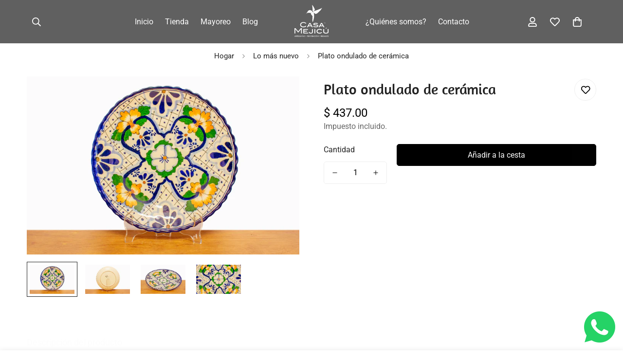

--- FILE ---
content_type: text/javascript; charset=utf-8
request_url: https://casamejicu.com/products/plato-ondulado-de-ceramica.js
body_size: 261
content:
{"id":7009696022637,"title":"Plato ondulado de cerámica","handle":"plato-ondulado-de-ceramica","description":"\u003cp\u003eTradicional plato de cerámica, hecho y pintado a mano por artesanos mexicanos en el estado de Guanajuato. \u003c\/p\u003e\n\u003cp\u003eMedidas: 30cm de diametro. \u003c\/p\u003e\n\u003cp\u003eColor: Azul cobalto, amarillo y verde. \u003c\/p\u003e\n\u003cp\u003eMaterial: Cerámica. \u003c\/p\u003e","published_at":"2023-05-17T14:07:27-06:00","created_at":"2023-05-17T14:07:27-06:00","vendor":"Casa Mejicú","type":"Mesa y Cocina","tags":["accesorios","cocina","De 400 a 500","decoración","Guanajuato","hecho a mano","nuevo producto","regalos"],"price":43700,"price_min":43700,"price_max":43700,"available":true,"price_varies":false,"compare_at_price":null,"compare_at_price_min":0,"compare_at_price_max":0,"compare_at_price_varies":false,"variants":[{"id":40642487287917,"title":"Default Title","option1":"Default Title","option2":null,"option3":null,"sku":"15659","requires_shipping":true,"taxable":true,"featured_image":null,"available":true,"name":"Plato ondulado de cerámica","public_title":null,"options":["Default Title"],"price":43700,"weight":927,"compare_at_price":null,"inventory_management":"shopify","barcode":"","requires_selling_plan":false,"selling_plan_allocations":[]}],"images":["\/\/cdn.shopify.com\/s\/files\/1\/2393\/9365\/files\/DSC_1551_Tiendaenlinea1.jpg?v=1684354049","\/\/cdn.shopify.com\/s\/files\/1\/2393\/9365\/files\/DSC_1551_Tiendaenlinea2.jpg?v=1684354049","\/\/cdn.shopify.com\/s\/files\/1\/2393\/9365\/files\/DSC_1551_Tiendaenlinea3.jpg?v=1684354049","\/\/cdn.shopify.com\/s\/files\/1\/2393\/9365\/files\/DSC_1551_Tiendaenlinea4.jpg?v=1684354049"],"featured_image":"\/\/cdn.shopify.com\/s\/files\/1\/2393\/9365\/files\/DSC_1551_Tiendaenlinea1.jpg?v=1684354049","options":[{"name":"Title","position":1,"values":["Default Title"]}],"url":"\/products\/plato-ondulado-de-ceramica","media":[{"alt":null,"id":22430474698861,"position":1,"preview_image":{"aspect_ratio":1.531,"height":907,"width":1389,"src":"https:\/\/cdn.shopify.com\/s\/files\/1\/2393\/9365\/files\/DSC_1551_Tiendaenlinea1.jpg?v=1684354049"},"aspect_ratio":1.531,"height":907,"media_type":"image","src":"https:\/\/cdn.shopify.com\/s\/files\/1\/2393\/9365\/files\/DSC_1551_Tiendaenlinea1.jpg?v=1684354049","width":1389},{"alt":null,"id":22430474731629,"position":2,"preview_image":{"aspect_ratio":1.531,"height":907,"width":1389,"src":"https:\/\/cdn.shopify.com\/s\/files\/1\/2393\/9365\/files\/DSC_1551_Tiendaenlinea2.jpg?v=1684354049"},"aspect_ratio":1.531,"height":907,"media_type":"image","src":"https:\/\/cdn.shopify.com\/s\/files\/1\/2393\/9365\/files\/DSC_1551_Tiendaenlinea2.jpg?v=1684354049","width":1389},{"alt":null,"id":22430474764397,"position":3,"preview_image":{"aspect_ratio":1.531,"height":907,"width":1389,"src":"https:\/\/cdn.shopify.com\/s\/files\/1\/2393\/9365\/files\/DSC_1551_Tiendaenlinea3.jpg?v=1684354049"},"aspect_ratio":1.531,"height":907,"media_type":"image","src":"https:\/\/cdn.shopify.com\/s\/files\/1\/2393\/9365\/files\/DSC_1551_Tiendaenlinea3.jpg?v=1684354049","width":1389},{"alt":null,"id":22430474797165,"position":4,"preview_image":{"aspect_ratio":1.531,"height":907,"width":1389,"src":"https:\/\/cdn.shopify.com\/s\/files\/1\/2393\/9365\/files\/DSC_1551_Tiendaenlinea4.jpg?v=1684354049"},"aspect_ratio":1.531,"height":907,"media_type":"image","src":"https:\/\/cdn.shopify.com\/s\/files\/1\/2393\/9365\/files\/DSC_1551_Tiendaenlinea4.jpg?v=1684354049","width":1389}],"requires_selling_plan":false,"selling_plan_groups":[]}

--- FILE ---
content_type: text/javascript; charset=utf-8
request_url: https://casamejicu.com/products/plato-ondulado-de-ceramica.js
body_size: -60
content:
{"id":7009696022637,"title":"Plato ondulado de cerámica","handle":"plato-ondulado-de-ceramica","description":"\u003cp\u003eTradicional plato de cerámica, hecho y pintado a mano por artesanos mexicanos en el estado de Guanajuato. \u003c\/p\u003e\n\u003cp\u003eMedidas: 30cm de diametro. \u003c\/p\u003e\n\u003cp\u003eColor: Azul cobalto, amarillo y verde. \u003c\/p\u003e\n\u003cp\u003eMaterial: Cerámica. \u003c\/p\u003e","published_at":"2023-05-17T14:07:27-06:00","created_at":"2023-05-17T14:07:27-06:00","vendor":"Casa Mejicú","type":"Mesa y Cocina","tags":["accesorios","cocina","De 400 a 500","decoración","Guanajuato","hecho a mano","nuevo producto","regalos"],"price":43700,"price_min":43700,"price_max":43700,"available":true,"price_varies":false,"compare_at_price":null,"compare_at_price_min":0,"compare_at_price_max":0,"compare_at_price_varies":false,"variants":[{"id":40642487287917,"title":"Default Title","option1":"Default Title","option2":null,"option3":null,"sku":"15659","requires_shipping":true,"taxable":true,"featured_image":null,"available":true,"name":"Plato ondulado de cerámica","public_title":null,"options":["Default Title"],"price":43700,"weight":927,"compare_at_price":null,"inventory_management":"shopify","barcode":"","requires_selling_plan":false,"selling_plan_allocations":[]}],"images":["\/\/cdn.shopify.com\/s\/files\/1\/2393\/9365\/files\/DSC_1551_Tiendaenlinea1.jpg?v=1684354049","\/\/cdn.shopify.com\/s\/files\/1\/2393\/9365\/files\/DSC_1551_Tiendaenlinea2.jpg?v=1684354049","\/\/cdn.shopify.com\/s\/files\/1\/2393\/9365\/files\/DSC_1551_Tiendaenlinea3.jpg?v=1684354049","\/\/cdn.shopify.com\/s\/files\/1\/2393\/9365\/files\/DSC_1551_Tiendaenlinea4.jpg?v=1684354049"],"featured_image":"\/\/cdn.shopify.com\/s\/files\/1\/2393\/9365\/files\/DSC_1551_Tiendaenlinea1.jpg?v=1684354049","options":[{"name":"Title","position":1,"values":["Default Title"]}],"url":"\/products\/plato-ondulado-de-ceramica","media":[{"alt":null,"id":22430474698861,"position":1,"preview_image":{"aspect_ratio":1.531,"height":907,"width":1389,"src":"https:\/\/cdn.shopify.com\/s\/files\/1\/2393\/9365\/files\/DSC_1551_Tiendaenlinea1.jpg?v=1684354049"},"aspect_ratio":1.531,"height":907,"media_type":"image","src":"https:\/\/cdn.shopify.com\/s\/files\/1\/2393\/9365\/files\/DSC_1551_Tiendaenlinea1.jpg?v=1684354049","width":1389},{"alt":null,"id":22430474731629,"position":2,"preview_image":{"aspect_ratio":1.531,"height":907,"width":1389,"src":"https:\/\/cdn.shopify.com\/s\/files\/1\/2393\/9365\/files\/DSC_1551_Tiendaenlinea2.jpg?v=1684354049"},"aspect_ratio":1.531,"height":907,"media_type":"image","src":"https:\/\/cdn.shopify.com\/s\/files\/1\/2393\/9365\/files\/DSC_1551_Tiendaenlinea2.jpg?v=1684354049","width":1389},{"alt":null,"id":22430474764397,"position":3,"preview_image":{"aspect_ratio":1.531,"height":907,"width":1389,"src":"https:\/\/cdn.shopify.com\/s\/files\/1\/2393\/9365\/files\/DSC_1551_Tiendaenlinea3.jpg?v=1684354049"},"aspect_ratio":1.531,"height":907,"media_type":"image","src":"https:\/\/cdn.shopify.com\/s\/files\/1\/2393\/9365\/files\/DSC_1551_Tiendaenlinea3.jpg?v=1684354049","width":1389},{"alt":null,"id":22430474797165,"position":4,"preview_image":{"aspect_ratio":1.531,"height":907,"width":1389,"src":"https:\/\/cdn.shopify.com\/s\/files\/1\/2393\/9365\/files\/DSC_1551_Tiendaenlinea4.jpg?v=1684354049"},"aspect_ratio":1.531,"height":907,"media_type":"image","src":"https:\/\/cdn.shopify.com\/s\/files\/1\/2393\/9365\/files\/DSC_1551_Tiendaenlinea4.jpg?v=1684354049","width":1389}],"requires_selling_plan":false,"selling_plan_groups":[]}

--- FILE ---
content_type: text/javascript
request_url: https://casamejicu.com/cdn/shop/t/3/assets/cart-addon.js?v=172077844944557670081728608870
body_size: 1298
content:
class MCartAddons extends HTMLElement{constructor(){super(),this.selectors={zipCode:'[name="address[zip]"]',province:'[name="address[province]"]',country:'[name="address[country]"]',addressForm:'[data-address="root"]',shippingMessage:".m-cart-addon__shipping-rate",cartDiscountCode:'[name="discount"]',cartDiscountCodeNoti:"[data-discount-noti]",cartNote:'[name="note"]',saveAddonButton:".m-cart-addon--save",closeAddonButton:".m-cart-addon--close",calcShippingButton:".m-cart-addon--calculate",triggerAddonButton:".m-cart-addon--trigger-button",devliveryTime:'[name="attributes[Delivery time]"]'},this.cartWrapper=document.querySelector(".m-cart-drawer"),this.isCartPage=MinimogSettings.templateName==="cart",this.isCartPage&&(this.cartWrapper=document.querySelector(".m-cart__footer--wrapper")),this.initAddress=!1,this.cartOverlay=this.cartWrapper.querySelector(".m-cart__overlay"),this.domNodes=queryDomNodes(this.selectors,this),this.rootUrl=window.Shopify.routes.root,this.discountCodeKey="minimog-discount-code",this.deliveryCodeKey="minimog-delivery-code",this.init()}init(){const{cartDiscountCode,cartDiscountCodeNoti,devliveryTime}=this.domNodes;if(addEventDelegate({selector:this.selectors.triggerAddonButton,context:this,handler:(e,addonButton)=>{if(e.preventDefault(),this.isCartPage){const addonCurrentActive=document.querySelector(".m-cart-addon__body.open");addonCurrentActive&&addonCurrentActive.classList.remove("open")}const{open:addonTarget}=addonButton.dataset,addonNode=this.cartWrapper.querySelector(`#m-addons-${addonTarget}`);this.removeActiveAllButton(),addonButton.classList.add("active"),addonNode&&addonNode.classList.add("open"),this.cartOverlay&&this.cartOverlay.classList.add("open"),this.openAddon=addonNode,addonTarget==="shipping"&&fetchSection("country-options",{url:window.MinimogSettings.base_url}).then(html=>{const select=html.querySelector("#AddressCountry"),options=select&&select.querySelectorAll("option"),defaultSelect=addonNode.querySelector("#MadrressCountry select");options&&options.forEach(option=>{defaultSelect&&defaultSelect.appendChild(option)}),this.setupCountries(),defaultSelect.value=defaultSelect&&defaultSelect.dataset.default}).catch(console.error)}}),addEventDelegate({selector:this.selectors.closeAddonButton,context:this.cartWrapper,handler:this.close.bind(this)}),addEventDelegate({selector:this.selectors.calcShippingButton,context:this.cartWrapper,handler:this.calcShipping.bind(this)}),cartDiscountCode){const code=localStorage.getItem(this.discountCodeKey);code&&(cartDiscountCode.value=code,cartDiscountCodeNoti&&(cartDiscountCodeNoti.style.display="inline"))}if(devliveryTime){const code=localStorage.getItem(this.deliveryCodeKey);code&&(devliveryTime.value=code)}this.saveAddonValue();const today=new Date().toISOString().slice(0,16),deliveryTimeElm=this.querySelector("#delivery-time");deliveryTimeElm&&(deliveryTimeElm.min=today)}removeActiveAllButton(){const triggerButtons=this.querySelectorAll(this.selectors.triggerAddonButton);triggerButtons&&triggerButtons.forEach(button=>button.classList.remove("active"))}setupCountries(){this.initAddress||Shopify&&Shopify.CountryProvinceSelector&&(new Shopify.CountryProvinceSelector("AddressCountry","AddressProvince",{hideElement:"AddressProvinceContainer"}),this.initAddress=!0)}close(event){event.preventDefault(),this.openAddon.classList.remove("open"),this.cartOverlay&&this.cartOverlay.classList.remove("open"),this.removeActiveAllButton(),this.openAddon=null}calcShipping(event){event.preventDefault();const actionsWrapper=event.target.closest(".m-cart-addon__action");actionsWrapper.classList.add("m-spinner-loading");const zipCode=this.domNodes.zipCode&&this.domNodes.zipCode.value&&this.domNodes.zipCode.value.trim(),country=this.domNodes.country.value,province=this.domNodes.province.value;this.domNodes.shippingMessage.classList.remove("error"),this.domNodes.shippingMessage.innerHTML="";const showDeliveryDays=actionsWrapper.dataset.showDeliveryDays==="true";fetch(`${this.rootUrl}cart/shipping_rates.json?shipping_address%5Bzip%5D=${zipCode}&shipping_address%5Bcountry%5D=${country}&shipping_address%5Bprovince%5D=${province}`).then(res=>res.json()).then(res=>{if(res&&res.shipping_rates){const{shipping_rates}=res,{shippingRatesResult,noShippingRate}=MinimogStrings;if(shipping_rates.length>0){actionsWrapper.classList.remove("m-spinner-loading");const shippingLabel=document.createElement("P");shippingLabel.classList.add("m-cart-addon__shipping-rate--label"),shippingLabel.innerHTML=`${shippingRatesResult.replace("{{count}}",shipping_rates.length)}:`,this.domNodes.shippingMessage.appendChild(shippingLabel),shipping_rates.map(rate=>{const{deliveryOne="Day",deliveryOther="Days"}=actionsWrapper.dataset;let deliveryDays="";if(rate.delivery_days.length>0&&showDeliveryDays){let textDay=deliveryOne;const firstDeliveryDay=rate.delivery_days[0],lastDeliveryDay=rate.delivery_days.at(-1);firstDeliveryDay>1&&(textDay=deliveryOther),firstDeliveryDay===lastDeliveryDay?deliveryDays=`(${firstDeliveryDay} ${textDay})`:deliveryDays=`(${firstDeliveryDay} - ${lastDeliveryDay} ${textDay})`}const shippingRateItem=document.createElement("P");shippingRateItem.classList.add("m-cart-addon__shipping-rate--item"),shippingRateItem.innerHTML=`${rate.name}: <span>${rate.price} ${Shopify.currency.active}</span> ${deliveryDays}`,this.domNodes.shippingMessage.appendChild(shippingRateItem)})}else actionsWrapper.classList.remove("m-spinner-loading"),this.domNodes.shippingMessage.innerHTML=`<p>${noShippingRate}</p>`}else actionsWrapper.classList.remove("m-spinner-loading"),Object.entries(res).map(error=>{this.domNodes.shippingMessage.classList.add(error[0]&&error[0].toLowerCase());const message=`${error[1][0]}`,shippingRateError=document.createElement("P");shippingRateError.classList.add("m-cart-addon__shipping-rate--error"),shippingRateError.innerHTML=`${message}<sup>*</sup>`,this.domNodes.shippingMessage.appendChild(shippingRateError)})}).catch(console.error)}saveAddonValue(){addEventDelegate({event:"click",context:this.cartWrapper,selector:this.selectors.saveAddonButton,handler:(event,target)=>{event.preventDefault();const{cartDiscountCode,cartDiscountCodeNoti,devliveryTime}=this.domNodes;if(target.dataset.action==="coupon"&&cartDiscountCode){const code=cartDiscountCode.value;localStorage.setItem(this.discountCodeKey,code),code!==""&&cartDiscountCodeNoti?cartDiscountCodeNoti.style.display="inline":cartDiscountCodeNoti.style.display="none",this.close(event)}if(target.dataset.action==="note"&&(this.updateCartNote(),this.close(event)),target.dataset.action==="delivery"){const code=devliveryTime.value;Date.parse(code)>Date.now()?(localStorage.setItem(this.deliveryCodeKey,code),this.close(event)):(localStorage.setItem(this.deliveryCodeKey,""),devliveryTime.value="",window.MinimogTheme.Notification.show({target:this.querySelector(".m-cart-addon-message-error"),method:"appendChild",type:"error",message:window.MinimogStrings.valideDateTimeDelivery,last:3e3,sticky:!1}))}}})}updateCartNote(){const cartNoteValue=this.domNodes.cartNote.value,body=JSON.stringify({note:cartNoteValue});fetch(`${window.MinimogSettings.routes.cart_update_url}`,{...fetchConfig(),body})}}customElements.define("m-cart-addons",MCartAddons);
//# sourceMappingURL=/cdn/shop/t/3/assets/cart-addon.js.map?v=172077844944557670081728608870


--- FILE ---
content_type: image/svg+xml
request_url: https://casamejicu.com/cdn/shop/files/LogoMejicu-Bco.svg?v=1733350904&width=400
body_size: 3671
content:
<svg viewBox="0 0 961.96 910.52" xmlns="http://www.w3.org/2000/svg" data-name="Capa 2" id="Capa_2">
  <defs>
    <style>
      .cls-1 {
        fill: #fff;
        stroke-width: 0px;
      }
    </style>
  </defs>
  <g data-name="Capa 1" id="Capa_1-2">
    <path d="M507.16,200.98c-.12-.07-.24-.12-.36-.19-5.86-3.57-7.72-11.16-4.16-17,.57-.92,1.24-1.73,1.99-2.45-16.73-15.82-55.87-45.32-98.22-24.65-54.7,26.69-9.96,33.85-92.13,100.19,17.42-13,64.52-42.86,115.11-30.49,12.81,3.13,23.84,3.55,33.31,2.23,0-.01.01-.03.01-.05,23.61-3.29,37.41-17.43,44.45-27.59" class="cls-1"></path>
    <path d="M778.8,82.72c-35.56,34.05-206.82,89.22-253.67,103.88,1.02,3.27.69,6.94-1.24,10.1-.69,1.12-1.53,2.09-2.47,2.91,4.73,5.3,9.27,10.13,13.6,14.53.02.03.04.06.05.09,63.5,64.44,84.26,35.77,84.26,35.77,30.19-3.55,30.97-19.26,30.97-19.26,15.79-3,19.86-17.95,19.86-17.95,21.26-6.09,24.02-23.29,24.02-23.29,19.7-4.62,23.19-21.64,23.19-21.64,22.04-4.74,26.08-28.1,26.08-28.1,19.55-15.33,19-29.92,19-29.92,10.83-8.46,16.35-27.12,16.35-27.12" class="cls-1"></path>
    <path d="M524.55,185.06c63.39-30.74,47.3-51.31,47.3-51.31,3.37-19.99-6.67-23.48-6.67-23.48,1.04-10.67-7.87-16.1-7.87-16.1.06-14.77-10.56-19.81-10.56-19.81.72-13.46-9.64-18.91-9.64-18.91,1.06-15.01-13.3-22.02-13.3-22.02-6.25-15.43-15.8-17.83-15.8-17.83-3.43-8.53-14.46-15.6-14.46-15.6,14.76,28.1,18.61,140.29,19.49,177.9,2.28-.04,4.59.54,6.68,1.81,2.2,1.31,3.83,3.2,4.83,5.35" class="cls-1"></path>
    <path d="M507.19,201c-7.04,10.17-20.86,24.34-44.48,27.63-9.64,39.42,48.42,88.74,48.42,88.74,0,0-21.46,300.1,27.14,105.3,29.75-119.24,13.71-179.58-3.19-208.45-4.35-4.42-8.91-9.28-13.67-14.61-3.88,3.33-9.56,4.01-14.22,1.39" class="cls-1"></path>
    <path d="M507.19,201s-.02-.01-.02-.01c-7.04,10.15-20.84,24.3-44.45,27.6,0,.02-.01.03-.01.05,23.62-3.31,37.43-17.48,44.48-27.64" class="cls-1"></path>
    <path d="M521.42,199.6s-.01.01-.02.01c4.76,5.33,9.32,10.19,13.67,14.61-.02-.03-.03-.06-.05-.09-4.34-4.41-8.87-9.23-13.6-14.53" class="cls-1"></path>
    <polygon points="209.75 814.07 184.46 814.07 184.46 692.44 183.82 692.44 104.56 789.41 25.91 692.44 25.29 692.44 25.29 814.07 0 814.07 0 665.32 31.61 665.32 104.76 755.22 178.22 665.32 209.75 665.32 209.75 814.07" class="cls-1"></polygon>
    <polygon points="387.05 814.07 250.97 814.07 250.97 687.72 382.32 687.72 382.32 709.9 275.62 709.9 275.62 737.23 349.84 737.23 349.84 759.41 275.62 759.41 275.62 791.89 387.05 791.89 387.05 814.07" class="cls-1"></polygon>
    <path d="M519.82,772.97c0,14.53-5,25.62-15.01,33.29-10.01,7.69-24.67,11.51-43.99,11.51-35.63,0-54.39-15.33-56.31-46.03h24.86c.96,8.71,3.96,14.83,8.94,18.44,5.01,3.6,12.84,5.4,23.55,5.4,11.77,0,20.28-1.71,25.49-5.13,5.19-3.42,7.79-9.29,7.79-17.63v-85.09h24.67v85.24h.01Z" class="cls-1"></path>
    <rect height="126.35" width="24.65" y="687.72" x="562.8" class="cls-1"></rect>
    <path d="M781.88,718.12l-22.6,7.8c-13.56-13.4-30.76-20.12-51.59-20.12-17.96,0-32.28,4.13-42.97,12.41-10.68,8.25-16.02,18.95-16.02,32.08s5.34,24.37,16.02,32.59c10.69,8.19,25.15,12.28,43.38,12.28,21.11,0,38.28-6.83,51.58-20.55l21.19,11.31c-18.66,20.97-43.11,31.44-73.39,31.44-25.22,0-45.6-6.28-61.15-18.8-15.55-12.53-23.32-28.59-23.32-48.18s8.82-37.05,26.51-49.92c15.34-11.21,34.19-16.84,56.52-16.84,31.39-.02,56.67,11.49,75.84,34.5" class="cls-1"></path>
    <path d="M961.96,772.57c0,13.27-6.66,24.15-19.95,32.58-13.31,8.41-31.1,12.62-53.44,12.62s-40.36-4.22-53.64-12.62c-13.3-8.43-19.94-19.31-19.94-32.58v-84.84h24.66v79.92c0,18.63,16.28,27.94,48.92,27.94s48.71-9.31,48.71-27.94v-79.92h24.68v84.84h0Z" class="cls-1"></path>
    <path d="M335.63,526.63l-21.65,7.63c-14.55-15.23-34.92-22.83-61.15-22.83-19.85,0-36.03,5-48.52,15.01-12.51,10.01-18.77,22.77-18.77,38.24s6.17,28.88,18.55,38.7,29.1,14.71,50.13,14.71c25.4,0,45.4-7.75,59.96-23.18l20.46,11.11c-10.3,11.84-22.02,20.38-35.04,25.63-13.06,5.25-28.63,7.89-46.76,7.89-25.42,0-46.54-6.22-63.33-18.7-19.18-14.31-28.78-33.05-28.78-56.17s9.72-41.35,29.17-55.79c16.95-12.61,37.93-18.91,62.94-18.91,36,0,63.6,12.22,82.79,36.66" class="cls-1"></path>
    <path d="M516.66,635.64h-26.2l-14.04-25.72h-82.06l-14.05,25.72h-26.24l66.53-119.92h29.59l66.47,119.92ZM464.5,588.86l-29-53.14-29.23,53.14h58.23Z" class="cls-1"></path>
    <path d="M650.69,545.37c-15.89-8.2-33.16-12.3-51.84-12.3-27.12,0-40.68,4.74-40.68,14.23,0,5.61,5.09,9.25,15.27,10.94,13.92,1.16,27.81,2.39,41.72,3.71,19.98,1.93,34.22,5.46,42.7,10.53,9.38,5.59,14.09,14.1,14.09,25.53,0,12.88-5.89,22.83-17.59,29.82-11.7,7.04-28.7,10.56-50.91,10.56-31.37,0-56.44-7.05-75.26-21.06l12.92-16.58c16.83,11.58,37.47,17.35,61.94,17.35,13.77,0,24.42-1.71,31.97-5.17,7.52-3.44,11.33-8.04,11.33-13.74,0-6.37-4.65-10.84-13.9-13.46-5.18-1.43-13.19-2.42-24.05-2.92-16.93-.79-27.34-1.39-31.14-1.75-15.11-1.44-26.22-4.61-33.37-9.55-7.15-4.96-10.72-12.16-10.72-21.65,0-11.46,5.71-20.52,17.16-27.21,11.45-6.69,27.5-10.04,48.15-10.04,27.55,0,49.83,5.84,66.9,17.54l-14.69,15.22Z" class="cls-1"></path>
    <path d="M846.06,635.64h-26.24l-14.05-25.72h-82.06l-14.05,25.72h-26.23l66.54-119.92h29.58l66.51,119.92ZM793.87,588.86l-29.03-53.14-29.21,53.14h58.24Z" class="cls-1"></path>
    <polygon points="911.98 651.12 890.67 679.65 880.19 679.65 892.05 651.12 911.98 651.12" class="cls-1"></polygon>
    <polygon points="845.91 521.18 843.16 521.18 843.16 507.6 843.09 507.6 834.48 518.42 825.94 507.6 825.87 507.6 825.87 521.18 823.12 521.18 823.12 504.57 826.56 504.57 834.5 514.6 842.49 504.57 845.91 504.57 845.91 521.18" class="cls-1"></polygon>
    <path d="M870.26,521.18h-3.2l-4.49-6.33h-8.37v6.33h-2.75v-16.61h13.08c1.73,0,3.1.47,4.1,1.41.99.94,1.48,2.21,1.48,3.82,0,1.41-.4,2.54-1.21,3.4-.75.79-1.78,1.3-3.09,1.51l4.45,6.47ZM864.12,512.37c2.12,0,3.18-.86,3.18-2.57,0-1.83-1.14-2.75-3.43-2.75h-9.66v5.32h9.91Z" class="cls-1"></path>
    <path d="M11.63,896.66l-.1,1.29-4.8,10.84H.15l16.92-36.58,16.93,36.58h-6.58l-4.71-10.55-.14-1.43-5.5-12.86-5.44,12.71ZM9.11,894.93h16.08l1.14,4.95H8.02l1.09-4.95Z" class="cls-1"></path>
    <path d="M43.86,908.79h-5.84v-34.65h5.84v34.65ZM41.48,874.13h7.23c2.51,0,4.69.45,6.56,1.34,1.86.89,3.31,2.13,4.33,3.73s1.53,3.49,1.53,5.67-.51,4.08-1.53,5.7c-1.02,1.61-2.47,2.87-4.33,3.76-1.87.89-4.05,1.34-6.56,1.34h-7.23v-4.8h6.98c1.32,0,2.49-.23,3.49-.69,1.01-.47,1.79-1.13,2.35-2.01.56-.87.84-1.92.84-3.14s-.28-2.31-.84-3.17-1.34-1.52-2.35-1.98c-1-.47-2.17-.7-3.49-.7h-6.98v-5.05ZM51.48,892.26l11.73,16.53h-7.03l-11.04-16.53h6.34Z" class="cls-1"></path>
    <polygon points="64 874.13 88.16 874.13 88.16 879.53 79 879.53 79 908.79 73.11 908.79 73.11 879.53 64 879.53 64 874.13" class="cls-1"></polygon>
    <path d="M98.16,908.79h-5.74v-34.65h5.74v34.65ZM96.03,874.13h17.48v5.15h-17.48v-5.15ZM96.03,887.71h16.48v5.04h-16.48v-5.04ZM96.03,903.64h17.48v5.15h-17.48v-5.15Z" class="cls-1"></path>
    <path d="M125.41,901.14c.87,1.01,1.84,1.78,2.9,2.33,1.06.54,2.24.81,3.56.81,1.59,0,2.87-.43,3.86-1.29.99-.85,1.49-1.96,1.49-3.32,0-1.28-.31-2.31-.94-3.09s-1.49-1.43-2.6-1.98c-1.1-.55-2.38-1.08-3.83-1.61-.86-.3-1.81-.7-2.88-1.22-1.06-.51-2.06-1.15-3.02-1.92-.96-.78-1.75-1.74-2.38-2.87-.63-1.14-.94-2.52-.94-4.14,0-1.85.48-3.47,1.43-4.88.96-1.4,2.25-2.48,3.89-3.27,1.63-.77,3.49-1.16,5.57-1.16s3.83.36,5.34,1.09c1.52.73,2.8,1.65,3.84,2.78,1.04,1.12,1.86,2.29,2.45,3.51l-4.75,2.67c-.43-.86-.97-1.66-1.63-2.4-.66-.75-1.43-1.34-2.3-1.79-.88-.44-1.89-.66-3.05-.66-1.62,0-2.8.37-3.56,1.11-.76.75-1.14,1.61-1.14,2.6,0,.89.27,1.69.82,2.4s1.39,1.37,2.55,2.01c1.15.62,2.66,1.27,4.5,1.92,1.02.36,2.06.83,3.09,1.39,1.04.56,1.99,1.26,2.85,2.1.86.84,1.54,1.82,2.05,2.94s.76,2.44.76,3.96c0,1.61-.31,3.07-.94,4.36-.63,1.28-1.49,2.36-2.57,3.23-1.09.88-2.32,1.56-3.69,2.04s-2.8.72-4.28.72c-2.05,0-3.94-.41-5.67-1.22s-3.24-1.89-4.53-3.24c-1.29-1.35-2.31-2.82-3.07-4.4l4.35-3.03c.77,1.35,1.59,2.51,2.47,3.52" class="cls-1"></path>
    <path d="M157.11,896.66l-.1,1.29-4.8,10.84h-6.58l16.92-36.58,16.93,36.58h-6.58l-4.71-10.55-.15-1.43-5.5-12.86-5.43,12.71ZM154.59,894.93h16.08l1.14,4.95h-18.31l1.09-4.95Z" class="cls-1"></path>
    <polygon points="214.53 874.13 214.53 910.52 189.24 885.52 189.24 908.79 183.5 908.79 183.5 872.41 208.79 897.41 208.79 874.13 214.53 874.13" class="cls-1"></polygon>
    <path d="M223.1,870.42l-3.02-1.73,7.42-7.92,4.5,2.24-8.9,7.41ZM228.1,908.79h-5.89v-34.65h5.89v34.65Z" class="cls-1"></path>
    <path d="M243.59,896.66l-.1,1.29-4.8,10.84h-6.58l16.92-36.58,16.93,36.58h-6.58l-4.71-10.55-.15-1.43-5.5-12.86-5.43,12.71ZM241.06,894.93h16.08l1.14,4.95h-18.31l1.09-4.95Z" class="cls-1"></path>
    <path d="M274.7,901.14c.87,1.01,1.84,1.78,2.9,2.33,1.06.54,2.24.81,3.56.81,1.59,0,2.87-.43,3.86-1.29.99-.85,1.49-1.96,1.49-3.32,0-1.28-.31-2.31-.94-3.09s-1.49-1.43-2.6-1.98c-1.1-.55-2.38-1.08-3.83-1.61-.86-.3-1.81-.7-2.88-1.22-1.06-.51-2.06-1.15-3.02-1.92-.96-.78-1.75-1.74-2.38-2.87-.63-1.14-.94-2.52-.94-4.14,0-1.85.48-3.47,1.43-4.88.96-1.4,2.25-2.48,3.89-3.27,1.63-.77,3.49-1.16,5.57-1.16s3.83.36,5.34,1.09c1.52.73,2.8,1.65,3.84,2.78,1.04,1.12,1.86,2.29,2.45,3.51l-4.75,2.67c-.43-.86-.97-1.66-1.63-2.4-.66-.75-1.43-1.34-2.3-1.79-.88-.44-1.89-.66-3.05-.66-1.62,0-2.8.37-3.56,1.11-.76.75-1.14,1.61-1.14,2.6,0,.89.27,1.69.82,2.4s1.39,1.37,2.55,2.01c1.15.62,2.66,1.27,4.5,1.92,1.02.36,2.06.83,3.09,1.39,1.04.56,1.99,1.26,2.85,2.1.86.84,1.54,1.82,2.05,2.94s.76,2.44.76,3.96c0,1.61-.31,3.07-.94,4.36-.63,1.28-1.49,2.36-2.57,3.23-1.09.88-2.32,1.56-3.69,2.04s-2.8.72-4.28.72c-2.05,0-3.94-.41-5.67-1.22s-3.24-1.89-4.53-3.24c-1.29-1.35-2.31-2.82-3.07-4.4l4.35-3.03c.78,1.35,1.59,2.51,2.47,3.52" class="cls-1"></path>
    <path d="M367.41,908.79h-5.94v-34.65h5.94v34.65ZM365.08,908.79v-5.49h7.42c1.72,0,3.3-.25,4.75-.74,1.45-.5,2.71-1.24,3.79-2.24,1.08-.99,1.91-2.23,2.53-3.71.61-1.48.91-3.19.91-5.15s-.31-3.66-.91-5.15c-.61-1.48-1.45-2.71-2.53-3.71-1.07-.99-2.34-1.73-3.79-2.23-1.45-.49-3.04-.74-4.75-.74h-7.42v-5.5h7.58c3.53,0,6.64.72,9.31,2.16,2.67,1.43,4.76,3.44,6.26,6.03s2.25,5.64,2.25,9.13-.75,6.54-2.25,9.14c-1.5,2.59-3.59,4.6-6.26,6.03s-5.78,2.15-9.31,2.15h-7.58v.02Z" class="cls-1"></path>
    <path d="M401.91,908.79h-5.74v-34.65h5.74v34.65ZM399.78,874.13h17.48v5.15h-17.48v-5.15ZM399.78,887.71h16.48v5.04h-16.48v-5.04ZM399.78,903.64h17.48v5.15h-17.48v-5.15Z" class="cls-1"></path>
    <path d="M430.4,897.9c1.1,1.85,2.55,3.28,4.35,4.28,1.8,1.01,3.76,1.51,5.87,1.51,1.65,0,3.14-.22,4.46-.65,1.32-.43,2.52-1.01,3.59-1.76,1.07-.74,2.01-1.57,2.8-2.5v6.93c-1.45,1.18-3.02,2.1-4.7,2.72s-3.8.94-6.34.94-4.91-.43-7.1-1.28c-2.19-.86-4.1-2.1-5.72-3.71-1.62-1.62-2.88-3.52-3.78-5.72-.91-2.2-1.36-4.6-1.36-7.21s.45-5,1.36-7.2c.9-2.2,2.17-4.1,3.78-5.72,1.62-1.61,3.52-2.85,5.72-3.71,2.2-.85,4.57-1.29,7.1-1.29s4.65.32,6.34.95c1.68.62,3.25,1.53,4.7,2.73v6.93c-.79-.93-1.73-1.76-2.8-2.5-1.07-.75-2.27-1.33-3.59-1.76-1.32-.44-2.8-.65-4.46-.65-2.11,0-4.07.5-5.87,1.51s-3.25,2.42-4.35,4.25c-1.11,1.83-1.66,3.98-1.66,6.46,0,2.45.55,4.6,1.66,6.45" class="cls-1"></path>
    <path d="M457.99,884.28c.89-2.17,2.15-4.07,3.78-5.67s3.55-2.84,5.74-3.73c2.19-.89,4.57-1.34,7.1-1.34s5,.45,7.18,1.34c2.17.89,4.08,2.13,5.71,3.73s2.9,3.49,3.79,5.67c.89,2.18,1.34,4.58,1.34,7.18s-.44,4.97-1.34,7.19c-.89,2.2-2.14,4.12-3.76,5.74-1.62,1.61-3.53,2.88-5.72,3.79-2.2.91-4.59,1.36-7.2,1.36s-4.97-.46-7.18-1.36c-2.21-.9-4.12-2.17-5.72-3.79s-2.84-3.54-3.73-5.74c-.9-2.22-1.34-4.61-1.34-7.19.01-2.6.45-4.99,1.35-7.18M464.35,897.82c1.01,1.86,2.4,3.33,4.18,4.38,1.78,1.06,3.81,1.59,6.09,1.59s4.35-.53,6.11-1.59c1.76-1.05,3.15-2.52,4.16-4.38,1-1.86,1.51-3.98,1.51-6.36s-.49-4.49-1.49-6.35c-.99-1.87-2.37-3.33-4.13-4.39-1.76-1.05-3.82-1.58-6.16-1.58s-4.31.53-6.09,1.58c-1.78,1.06-3.17,2.52-4.18,4.39-1.01,1.86-1.51,3.98-1.51,6.35s.5,4.5,1.51,6.36" class="cls-1"></path>
    <path d="M504.17,908.79h-5.84v-34.65h5.84v34.65ZM501.8,874.13h7.23c2.51,0,4.69.45,6.56,1.34,1.86.89,3.31,2.13,4.33,3.73,1.03,1.6,1.54,3.49,1.54,5.67s-.51,4.08-1.54,5.7c-1.02,1.61-2.47,2.87-4.33,3.76-1.87.89-4.06,1.34-6.56,1.34h-7.23v-4.8h6.98c1.32,0,2.48-.23,3.49-.69,1.01-.47,1.79-1.13,2.35-2.01.56-.87.84-1.92.84-3.14s-.28-2.31-.84-3.17-1.34-1.52-2.35-1.98c-1.01-.47-2.17-.7-3.49-.7h-6.98v-5.05ZM511.8,892.26l11.73,16.53h-7.03l-11.05-16.53h6.35Z" class="cls-1"></path>
    <path d="M535.56,896.66l-.09,1.29-4.8,10.84h-6.58l16.93-36.58,16.93,36.58h-6.58l-4.71-10.55-.15-1.43-5.49-12.86-5.46,12.71ZM533.04,894.93h16.08l1.14,4.95h-18.31l1.09-4.95Z" class="cls-1"></path>
    <path d="M566.42,897.9c1.1,1.85,2.55,3.28,4.35,4.28,1.8,1.01,3.75,1.51,5.87,1.51,1.65,0,3.14-.22,4.46-.65,1.32-.43,2.52-1.01,3.59-1.76,1.07-.74,2.01-1.57,2.8-2.5v6.93c-1.46,1.18-3.03,2.1-4.7,2.72-1.69.62-3.8.94-6.34.94s-4.91-.43-7.1-1.28c-2.19-.86-4.1-2.1-5.71-3.71s-2.88-3.52-3.78-5.72c-.92-2.2-1.36-4.6-1.36-7.21s.45-5,1.36-7.2c.9-2.2,2.16-4.1,3.78-5.72,1.61-1.61,3.52-2.85,5.71-3.71,2.19-.85,4.57-1.29,7.1-1.29s4.66.32,6.34.95c1.67.62,3.24,1.53,4.7,2.73v6.93c-.79-.93-1.73-1.76-2.8-2.5-1.07-.75-2.27-1.33-3.59-1.76-1.32-.44-2.81-.65-4.46-.65-2.11,0-4.07.5-5.87,1.51s-3.24,2.42-4.35,4.25-1.66,3.98-1.66,6.46.55,4.6,1.66,6.45" class="cls-1"></path>
    <rect height="34.65" width="5.89" y="874.13" x="594.66" class="cls-1"></rect>
    <path d="M607.63,884.28c.89-2.17,2.15-4.07,3.79-5.67,1.63-1.6,3.55-2.84,5.74-3.73,2.19-.89,4.57-1.34,7.1-1.34s5,.45,7.19,1.34c2.17.89,4.08,2.13,5.71,3.73s2.9,3.49,3.79,5.67,1.34,4.58,1.34,7.18-.45,4.97-1.34,7.19c-.88,2.21-2.14,4.12-3.75,5.74-1.62,1.61-3.53,2.88-5.72,3.78-2.19.91-4.6,1.36-7.21,1.36s-4.96-.46-7.18-1.36c-2.2-.9-4.12-2.17-5.72-3.78-1.59-1.62-2.84-3.54-3.73-5.74-.9-2.21-1.33-4.61-1.33-7.19-.01-2.6.42-4.99,1.32-7.18M613.99,897.82c1.01,1.86,2.4,3.33,4.18,4.38,1.78,1.06,3.81,1.59,6.08,1.59s4.35-.53,6.11-1.59c1.77-1.05,3.15-2.52,4.16-4.38s1.51-3.98,1.51-6.36-.49-4.49-1.49-6.35c-.99-1.87-2.36-3.33-4.13-4.39-1.77-1.05-3.82-1.58-6.17-1.58s-4.31.53-6.08,1.58c-1.78,1.06-3.17,2.52-4.18,4.39-1.01,1.86-1.51,3.98-1.51,6.35.01,2.38.51,4.5,1.52,6.36M622.18,870.42l-3.07-1.73,7.43-7.92,4.56,2.24-8.92,7.41Z" class="cls-1"></path>
    <polygon points="679 874.13 679 910.52 653.71 885.52 653.71 908.79 647.97 908.79 647.97 872.41 673.26 897.41 673.26 874.13 679 874.13" class="cls-1"></polygon>
    <path d="M753.1,908.79h-5.84v-34.65h5.84v34.65ZM750.72,874.13h7.23c2.51,0,4.69.45,6.56,1.34,1.86.89,3.31,2.13,4.33,3.73,1.03,1.6,1.54,3.49,1.54,5.67s-.51,4.08-1.54,5.7c-1.02,1.61-2.46,2.87-4.33,3.76s-4.06,1.34-6.56,1.34h-7.23v-4.8h6.98c1.32,0,2.48-.23,3.49-.69,1.01-.47,1.79-1.13,2.35-2.01.56-.87.84-1.92.84-3.14s-.28-2.31-.84-3.17c-.56-.86-1.34-1.52-2.35-1.98-1.01-.47-2.17-.7-3.49-.7h-6.98v-5.05ZM760.72,892.26l11.73,16.53h-7.03l-11.05-16.53h6.35Z" class="cls-1"></path>
    <path d="M782.45,908.79h-5.74v-34.65h5.74v34.65ZM780.32,874.13h17.48v5.15h-17.48v-5.15ZM780.32,887.71h16.48v5.04h-16.48v-5.04ZM780.32,903.64h17.48v5.15h-17.48v-5.15Z" class="cls-1"></path>
    <path d="M821.45,890.67h16.69c.06,2.55-.27,4.94-1,7.21-.73,2.26-1.81,4.26-3.27,6.01-1.45,1.75-3.26,3.13-5.42,4.13-2.16,1.01-4.61,1.52-7.35,1.52s-5.01-.44-7.23-1.31c-2.2-.88-4.13-2.12-5.76-3.74-1.63-1.61-2.9-3.53-3.79-5.74-.9-2.21-1.34-4.64-1.34-7.28s.46-5.05,1.36-7.25,2.17-4.09,3.82-5.69c1.63-1.6,3.56-2.83,5.78-3.69,2.24-.85,4.65-1.29,7.26-1.29,2.28,0,4.34.31,6.19.91,1.84.61,3.5,1.49,4.97,2.63,1.47,1.13,2.71,2.52,3.73,4.13l-4.75,3.17c-.96-1.65-2.28-2.97-3.98-3.96-1.7-.99-3.75-1.49-6.16-1.49-2.25,0-4.28.52-6.09,1.56-1.81,1.04-3.27,2.5-4.36,4.36-1.08,1.86-1.63,4.07-1.63,6.6s.54,4.71,1.61,6.61c1.07,1.89,2.52,3.37,4.33,4.43,1.82,1.05,3.87,1.58,6.15,1.58,1.55,0,2.93-.22,4.16-.65,1.22-.43,2.27-1.04,3.16-1.83.9-.79,1.63-1.7,2.23-2.73.59-1.02,1.04-2.11,1.34-3.27h-10.65v-4.93h0Z" class="cls-1"></path>
    <path d="M850.41,896.66l-.09,1.29-4.8,10.84h-6.58l16.93-36.58,16.93,36.58h-6.58l-4.71-10.55-.15-1.43-5.49-12.86-5.46,12.71ZM847.89,894.93h16.08l1.14,4.95h-18.31l1.09-4.95Z" class="cls-1"></path>
    <polygon points="882.64 874.13 882.64 903.54 896.4 903.54 896.4 908.79 876.79 908.79 876.79 874.13 882.64 874.13" class="cls-1"></polygon>
    <path d="M898.48,884.28c.88-2.17,2.15-4.07,3.78-5.67s3.55-2.84,5.74-3.73c2.19-.89,4.57-1.34,7.1-1.34s5,.45,7.18,1.34c2.17.89,4.09,2.13,5.72,3.73s2.89,3.49,3.79,5.67,1.33,4.58,1.33,7.18-.44,4.97-1.33,7.19c-.89,2.2-2.14,4.12-3.76,5.74s-3.53,2.88-5.72,3.79-4.59,1.36-7.2,1.36-4.97-.46-7.18-1.36c-2.22-.9-4.12-2.17-5.72-3.79s-2.85-3.54-3.73-5.74c-.9-2.22-1.34-4.61-1.34-7.19,0-2.6.44-4.99,1.34-7.18M904.83,897.82c1.01,1.86,2.4,3.33,4.18,4.38,1.79,1.06,3.82,1.59,6.09,1.59s4.35-.53,6.11-1.59c1.76-1.05,3.15-2.52,4.16-4.38,1-1.86,1.51-3.98,1.51-6.36s-.5-4.49-1.49-6.35c-.99-1.87-2.37-3.33-4.14-4.39-1.76-1.05-3.82-1.58-6.16-1.58s-4.3.53-6.09,1.58c-1.78,1.06-3.17,2.52-4.18,4.39-1.01,1.86-1.51,3.98-1.51,6.35.01,2.38.51,4.5,1.52,6.36" class="cls-1"></path>
    <path d="M943.54,901.14c.87,1.01,1.84,1.78,2.9,2.33,1.05.54,2.24.81,3.56.81,1.59,0,2.87-.43,3.86-1.29,1-.85,1.49-1.96,1.49-3.32,0-1.28-.31-2.31-.94-3.09-.64-.78-1.5-1.43-2.6-1.98s-2.38-1.08-3.84-1.61c-.85-.3-1.81-.7-2.87-1.22-1.06-.51-2.06-1.15-3.02-1.92-.96-.78-1.76-1.74-2.38-2.87-.62-1.14-.94-2.52-.94-4.14,0-1.85.48-3.47,1.44-4.88.96-1.4,2.25-2.48,3.88-3.27,1.63-.77,3.49-1.16,5.57-1.16s3.83.36,5.35,1.09c1.52.73,2.8,1.65,3.84,2.78,1.04,1.12,1.85,2.29,2.44,3.51l-4.75,2.67c-.43-.86-.97-1.66-1.63-2.4-.66-.75-1.43-1.34-2.3-1.79-.87-.44-1.89-.66-3.05-.66-1.61,0-2.8.37-3.56,1.11-.76.75-1.14,1.61-1.14,2.6,0,.89.27,1.69.82,2.4.54.71,1.39,1.37,2.55,2.01,1.15.62,2.65,1.27,4.5,1.92,1.02.36,2.06.83,3.09,1.39,1.04.56,2,1.26,2.85,2.1.86.84,1.54,1.82,2.06,2.94.51,1.12.76,2.44.76,3.96,0,1.61-.31,3.07-.94,4.36-.62,1.28-1.49,2.36-2.57,3.23-1.09.88-2.32,1.56-3.69,2.04s-2.8.72-4.29.72c-2.05,0-3.93-.41-5.67-1.22-1.73-.81-3.24-1.89-4.52-3.24-1.29-1.35-2.31-2.82-3.07-4.4l4.35-3.03c.77,1.35,1.59,2.51,2.46,3.52" class="cls-1"></path>
    <rect height="35.83" width="5.33" y="874.36" x="324.54" class="cls-1"></rect>
    <rect height="35.83" width="5.32" y="874.36" x="712.12" class="cls-1"></rect>
  </g>
</svg>

--- FILE ---
content_type: image/svg+xml
request_url: https://casamejicu.com/cdn/shop/files/LogoMejicu-Bco.svg?v=1733350904&width=500
body_size: 3767
content:
<svg viewBox="0 0 961.96 910.52" xmlns="http://www.w3.org/2000/svg" data-name="Capa 2" id="Capa_2">
  <defs>
    <style>
      .cls-1 {
        fill: #fff;
        stroke-width: 0px;
      }
    </style>
  </defs>
  <g data-name="Capa 1" id="Capa_1-2">
    <path d="M507.16,200.98c-.12-.07-.24-.12-.36-.19-5.86-3.57-7.72-11.16-4.16-17,.57-.92,1.24-1.73,1.99-2.45-16.73-15.82-55.87-45.32-98.22-24.65-54.7,26.69-9.96,33.85-92.13,100.19,17.42-13,64.52-42.86,115.11-30.49,12.81,3.13,23.84,3.55,33.31,2.23,0-.01.01-.03.01-.05,23.61-3.29,37.41-17.43,44.45-27.59" class="cls-1"></path>
    <path d="M778.8,82.72c-35.56,34.05-206.82,89.22-253.67,103.88,1.02,3.27.69,6.94-1.24,10.1-.69,1.12-1.53,2.09-2.47,2.91,4.73,5.3,9.27,10.13,13.6,14.53.02.03.04.06.05.09,63.5,64.44,84.26,35.77,84.26,35.77,30.19-3.55,30.97-19.26,30.97-19.26,15.79-3,19.86-17.95,19.86-17.95,21.26-6.09,24.02-23.29,24.02-23.29,19.7-4.62,23.19-21.64,23.19-21.64,22.04-4.74,26.08-28.1,26.08-28.1,19.55-15.33,19-29.92,19-29.92,10.83-8.46,16.35-27.12,16.35-27.12" class="cls-1"></path>
    <path d="M524.55,185.06c63.39-30.74,47.3-51.31,47.3-51.31,3.37-19.99-6.67-23.48-6.67-23.48,1.04-10.67-7.87-16.1-7.87-16.1.06-14.77-10.56-19.81-10.56-19.81.72-13.46-9.64-18.91-9.64-18.91,1.06-15.01-13.3-22.02-13.3-22.02-6.25-15.43-15.8-17.83-15.8-17.83-3.43-8.53-14.46-15.6-14.46-15.6,14.76,28.1,18.61,140.29,19.49,177.9,2.28-.04,4.59.54,6.68,1.81,2.2,1.31,3.83,3.2,4.83,5.35" class="cls-1"></path>
    <path d="M507.19,201c-7.04,10.17-20.86,24.34-44.48,27.63-9.64,39.42,48.42,88.74,48.42,88.74,0,0-21.46,300.1,27.14,105.3,29.75-119.24,13.71-179.58-3.19-208.45-4.35-4.42-8.91-9.28-13.67-14.61-3.88,3.33-9.56,4.01-14.22,1.39" class="cls-1"></path>
    <path d="M507.19,201s-.02-.01-.02-.01c-7.04,10.15-20.84,24.3-44.45,27.6,0,.02-.01.03-.01.05,23.62-3.31,37.43-17.48,44.48-27.64" class="cls-1"></path>
    <path d="M521.42,199.6s-.01.01-.02.01c4.76,5.33,9.32,10.19,13.67,14.61-.02-.03-.03-.06-.05-.09-4.34-4.41-8.87-9.23-13.6-14.53" class="cls-1"></path>
    <polygon points="209.75 814.07 184.46 814.07 184.46 692.44 183.82 692.44 104.56 789.41 25.91 692.44 25.29 692.44 25.29 814.07 0 814.07 0 665.32 31.61 665.32 104.76 755.22 178.22 665.32 209.75 665.32 209.75 814.07" class="cls-1"></polygon>
    <polygon points="387.05 814.07 250.97 814.07 250.97 687.72 382.32 687.72 382.32 709.9 275.62 709.9 275.62 737.23 349.84 737.23 349.84 759.41 275.62 759.41 275.62 791.89 387.05 791.89 387.05 814.07" class="cls-1"></polygon>
    <path d="M519.82,772.97c0,14.53-5,25.62-15.01,33.29-10.01,7.69-24.67,11.51-43.99,11.51-35.63,0-54.39-15.33-56.31-46.03h24.86c.96,8.71,3.96,14.83,8.94,18.44,5.01,3.6,12.84,5.4,23.55,5.4,11.77,0,20.28-1.71,25.49-5.13,5.19-3.42,7.79-9.29,7.79-17.63v-85.09h24.67v85.24h.01Z" class="cls-1"></path>
    <rect height="126.35" width="24.65" y="687.72" x="562.8" class="cls-1"></rect>
    <path d="M781.88,718.12l-22.6,7.8c-13.56-13.4-30.76-20.12-51.59-20.12-17.96,0-32.28,4.13-42.97,12.41-10.68,8.25-16.02,18.95-16.02,32.08s5.34,24.37,16.02,32.59c10.69,8.19,25.15,12.28,43.38,12.28,21.11,0,38.28-6.83,51.58-20.55l21.19,11.31c-18.66,20.97-43.11,31.44-73.39,31.44-25.22,0-45.6-6.28-61.15-18.8-15.55-12.53-23.32-28.59-23.32-48.18s8.82-37.05,26.51-49.92c15.34-11.21,34.19-16.84,56.52-16.84,31.39-.02,56.67,11.49,75.84,34.5" class="cls-1"></path>
    <path d="M961.96,772.57c0,13.27-6.66,24.15-19.95,32.58-13.31,8.41-31.1,12.62-53.44,12.62s-40.36-4.22-53.64-12.62c-13.3-8.43-19.94-19.31-19.94-32.58v-84.84h24.66v79.92c0,18.63,16.28,27.94,48.92,27.94s48.71-9.31,48.71-27.94v-79.92h24.68v84.84h0Z" class="cls-1"></path>
    <path d="M335.63,526.63l-21.65,7.63c-14.55-15.23-34.92-22.83-61.15-22.83-19.85,0-36.03,5-48.52,15.01-12.51,10.01-18.77,22.77-18.77,38.24s6.17,28.88,18.55,38.7,29.1,14.71,50.13,14.71c25.4,0,45.4-7.75,59.96-23.18l20.46,11.11c-10.3,11.84-22.02,20.38-35.04,25.63-13.06,5.25-28.63,7.89-46.76,7.89-25.42,0-46.54-6.22-63.33-18.7-19.18-14.31-28.78-33.05-28.78-56.17s9.72-41.35,29.17-55.79c16.95-12.61,37.93-18.91,62.94-18.91,36,0,63.6,12.22,82.79,36.66" class="cls-1"></path>
    <path d="M516.66,635.64h-26.2l-14.04-25.72h-82.06l-14.05,25.72h-26.24l66.53-119.92h29.59l66.47,119.92ZM464.5,588.86l-29-53.14-29.23,53.14h58.23Z" class="cls-1"></path>
    <path d="M650.69,545.37c-15.89-8.2-33.16-12.3-51.84-12.3-27.12,0-40.68,4.74-40.68,14.23,0,5.61,5.09,9.25,15.27,10.94,13.92,1.16,27.81,2.39,41.72,3.71,19.98,1.93,34.22,5.46,42.7,10.53,9.38,5.59,14.09,14.1,14.09,25.53,0,12.88-5.89,22.83-17.59,29.82-11.7,7.04-28.7,10.56-50.91,10.56-31.37,0-56.44-7.05-75.26-21.06l12.92-16.58c16.83,11.58,37.47,17.35,61.94,17.35,13.77,0,24.42-1.71,31.97-5.17,7.52-3.44,11.33-8.04,11.33-13.74,0-6.37-4.65-10.84-13.9-13.46-5.18-1.43-13.19-2.42-24.05-2.92-16.93-.79-27.34-1.39-31.14-1.75-15.11-1.44-26.22-4.61-33.37-9.55-7.15-4.96-10.72-12.16-10.72-21.65,0-11.46,5.71-20.52,17.16-27.21,11.45-6.69,27.5-10.04,48.15-10.04,27.55,0,49.83,5.84,66.9,17.54l-14.69,15.22Z" class="cls-1"></path>
    <path d="M846.06,635.64h-26.24l-14.05-25.72h-82.06l-14.05,25.72h-26.23l66.54-119.92h29.58l66.51,119.92ZM793.87,588.86l-29.03-53.14-29.21,53.14h58.24Z" class="cls-1"></path>
    <polygon points="911.98 651.12 890.67 679.65 880.19 679.65 892.05 651.12 911.98 651.12" class="cls-1"></polygon>
    <polygon points="845.91 521.18 843.16 521.18 843.16 507.6 843.09 507.6 834.48 518.42 825.94 507.6 825.87 507.6 825.87 521.18 823.12 521.18 823.12 504.57 826.56 504.57 834.5 514.6 842.49 504.57 845.91 504.57 845.91 521.18" class="cls-1"></polygon>
    <path d="M870.26,521.18h-3.2l-4.49-6.33h-8.37v6.33h-2.75v-16.61h13.08c1.73,0,3.1.47,4.1,1.41.99.94,1.48,2.21,1.48,3.82,0,1.41-.4,2.54-1.21,3.4-.75.79-1.78,1.3-3.09,1.51l4.45,6.47ZM864.12,512.37c2.12,0,3.18-.86,3.18-2.57,0-1.83-1.14-2.75-3.43-2.75h-9.66v5.32h9.91Z" class="cls-1"></path>
    <path d="M11.63,896.66l-.1,1.29-4.8,10.84H.15l16.92-36.58,16.93,36.58h-6.58l-4.71-10.55-.14-1.43-5.5-12.86-5.44,12.71ZM9.11,894.93h16.08l1.14,4.95H8.02l1.09-4.95Z" class="cls-1"></path>
    <path d="M43.86,908.79h-5.84v-34.65h5.84v34.65ZM41.48,874.13h7.23c2.51,0,4.69.45,6.56,1.34,1.86.89,3.31,2.13,4.33,3.73s1.53,3.49,1.53,5.67-.51,4.08-1.53,5.7c-1.02,1.61-2.47,2.87-4.33,3.76-1.87.89-4.05,1.34-6.56,1.34h-7.23v-4.8h6.98c1.32,0,2.49-.23,3.49-.69,1.01-.47,1.79-1.13,2.35-2.01.56-.87.84-1.92.84-3.14s-.28-2.31-.84-3.17-1.34-1.52-2.35-1.98c-1-.47-2.17-.7-3.49-.7h-6.98v-5.05ZM51.48,892.26l11.73,16.53h-7.03l-11.04-16.53h6.34Z" class="cls-1"></path>
    <polygon points="64 874.13 88.16 874.13 88.16 879.53 79 879.53 79 908.79 73.11 908.79 73.11 879.53 64 879.53 64 874.13" class="cls-1"></polygon>
    <path d="M98.16,908.79h-5.74v-34.65h5.74v34.65ZM96.03,874.13h17.48v5.15h-17.48v-5.15ZM96.03,887.71h16.48v5.04h-16.48v-5.04ZM96.03,903.64h17.48v5.15h-17.48v-5.15Z" class="cls-1"></path>
    <path d="M125.41,901.14c.87,1.01,1.84,1.78,2.9,2.33,1.06.54,2.24.81,3.56.81,1.59,0,2.87-.43,3.86-1.29.99-.85,1.49-1.96,1.49-3.32,0-1.28-.31-2.31-.94-3.09s-1.49-1.43-2.6-1.98c-1.1-.55-2.38-1.08-3.83-1.61-.86-.3-1.81-.7-2.88-1.22-1.06-.51-2.06-1.15-3.02-1.92-.96-.78-1.75-1.74-2.38-2.87-.63-1.14-.94-2.52-.94-4.14,0-1.85.48-3.47,1.43-4.88.96-1.4,2.25-2.48,3.89-3.27,1.63-.77,3.49-1.16,5.57-1.16s3.83.36,5.34,1.09c1.52.73,2.8,1.65,3.84,2.78,1.04,1.12,1.86,2.29,2.45,3.51l-4.75,2.67c-.43-.86-.97-1.66-1.63-2.4-.66-.75-1.43-1.34-2.3-1.79-.88-.44-1.89-.66-3.05-.66-1.62,0-2.8.37-3.56,1.11-.76.75-1.14,1.61-1.14,2.6,0,.89.27,1.69.82,2.4s1.39,1.37,2.55,2.01c1.15.62,2.66,1.27,4.5,1.92,1.02.36,2.06.83,3.09,1.39,1.04.56,1.99,1.26,2.85,2.1.86.84,1.54,1.82,2.05,2.94s.76,2.44.76,3.96c0,1.61-.31,3.07-.94,4.36-.63,1.28-1.49,2.36-2.57,3.23-1.09.88-2.32,1.56-3.69,2.04s-2.8.72-4.28.72c-2.05,0-3.94-.41-5.67-1.22s-3.24-1.89-4.53-3.24c-1.29-1.35-2.31-2.82-3.07-4.4l4.35-3.03c.77,1.35,1.59,2.51,2.47,3.52" class="cls-1"></path>
    <path d="M157.11,896.66l-.1,1.29-4.8,10.84h-6.58l16.92-36.58,16.93,36.58h-6.58l-4.71-10.55-.15-1.43-5.5-12.86-5.43,12.71ZM154.59,894.93h16.08l1.14,4.95h-18.31l1.09-4.95Z" class="cls-1"></path>
    <polygon points="214.53 874.13 214.53 910.52 189.24 885.52 189.24 908.79 183.5 908.79 183.5 872.41 208.79 897.41 208.79 874.13 214.53 874.13" class="cls-1"></polygon>
    <path d="M223.1,870.42l-3.02-1.73,7.42-7.92,4.5,2.24-8.9,7.41ZM228.1,908.79h-5.89v-34.65h5.89v34.65Z" class="cls-1"></path>
    <path d="M243.59,896.66l-.1,1.29-4.8,10.84h-6.58l16.92-36.58,16.93,36.58h-6.58l-4.71-10.55-.15-1.43-5.5-12.86-5.43,12.71ZM241.06,894.93h16.08l1.14,4.95h-18.31l1.09-4.95Z" class="cls-1"></path>
    <path d="M274.7,901.14c.87,1.01,1.84,1.78,2.9,2.33,1.06.54,2.24.81,3.56.81,1.59,0,2.87-.43,3.86-1.29.99-.85,1.49-1.96,1.49-3.32,0-1.28-.31-2.31-.94-3.09s-1.49-1.43-2.6-1.98c-1.1-.55-2.38-1.08-3.83-1.61-.86-.3-1.81-.7-2.88-1.22-1.06-.51-2.06-1.15-3.02-1.92-.96-.78-1.75-1.74-2.38-2.87-.63-1.14-.94-2.52-.94-4.14,0-1.85.48-3.47,1.43-4.88.96-1.4,2.25-2.48,3.89-3.27,1.63-.77,3.49-1.16,5.57-1.16s3.83.36,5.34,1.09c1.52.73,2.8,1.65,3.84,2.78,1.04,1.12,1.86,2.29,2.45,3.51l-4.75,2.67c-.43-.86-.97-1.66-1.63-2.4-.66-.75-1.43-1.34-2.3-1.79-.88-.44-1.89-.66-3.05-.66-1.62,0-2.8.37-3.56,1.11-.76.75-1.14,1.61-1.14,2.6,0,.89.27,1.69.82,2.4s1.39,1.37,2.55,2.01c1.15.62,2.66,1.27,4.5,1.92,1.02.36,2.06.83,3.09,1.39,1.04.56,1.99,1.26,2.85,2.1.86.84,1.54,1.82,2.05,2.94s.76,2.44.76,3.96c0,1.61-.31,3.07-.94,4.36-.63,1.28-1.49,2.36-2.57,3.23-1.09.88-2.32,1.56-3.69,2.04s-2.8.72-4.28.72c-2.05,0-3.94-.41-5.67-1.22s-3.24-1.89-4.53-3.24c-1.29-1.35-2.31-2.82-3.07-4.4l4.35-3.03c.78,1.35,1.59,2.51,2.47,3.52" class="cls-1"></path>
    <path d="M367.41,908.79h-5.94v-34.65h5.94v34.65ZM365.08,908.79v-5.49h7.42c1.72,0,3.3-.25,4.75-.74,1.45-.5,2.71-1.24,3.79-2.24,1.08-.99,1.91-2.23,2.53-3.71.61-1.48.91-3.19.91-5.15s-.31-3.66-.91-5.15c-.61-1.48-1.45-2.71-2.53-3.71-1.07-.99-2.34-1.73-3.79-2.23-1.45-.49-3.04-.74-4.75-.74h-7.42v-5.5h7.58c3.53,0,6.64.72,9.31,2.16,2.67,1.43,4.76,3.44,6.26,6.03s2.25,5.64,2.25,9.13-.75,6.54-2.25,9.14c-1.5,2.59-3.59,4.6-6.26,6.03s-5.78,2.15-9.31,2.15h-7.58v.02Z" class="cls-1"></path>
    <path d="M401.91,908.79h-5.74v-34.65h5.74v34.65ZM399.78,874.13h17.48v5.15h-17.48v-5.15ZM399.78,887.71h16.48v5.04h-16.48v-5.04ZM399.78,903.64h17.48v5.15h-17.48v-5.15Z" class="cls-1"></path>
    <path d="M430.4,897.9c1.1,1.85,2.55,3.28,4.35,4.28,1.8,1.01,3.76,1.51,5.87,1.51,1.65,0,3.14-.22,4.46-.65,1.32-.43,2.52-1.01,3.59-1.76,1.07-.74,2.01-1.57,2.8-2.5v6.93c-1.45,1.18-3.02,2.1-4.7,2.72s-3.8.94-6.34.94-4.91-.43-7.1-1.28c-2.19-.86-4.1-2.1-5.72-3.71-1.62-1.62-2.88-3.52-3.78-5.72-.91-2.2-1.36-4.6-1.36-7.21s.45-5,1.36-7.2c.9-2.2,2.17-4.1,3.78-5.72,1.62-1.61,3.52-2.85,5.72-3.71,2.2-.85,4.57-1.29,7.1-1.29s4.65.32,6.34.95c1.68.62,3.25,1.53,4.7,2.73v6.93c-.79-.93-1.73-1.76-2.8-2.5-1.07-.75-2.27-1.33-3.59-1.76-1.32-.44-2.8-.65-4.46-.65-2.11,0-4.07.5-5.87,1.51s-3.25,2.42-4.35,4.25c-1.11,1.83-1.66,3.98-1.66,6.46,0,2.45.55,4.6,1.66,6.45" class="cls-1"></path>
    <path d="M457.99,884.28c.89-2.17,2.15-4.07,3.78-5.67s3.55-2.84,5.74-3.73c2.19-.89,4.57-1.34,7.1-1.34s5,.45,7.18,1.34c2.17.89,4.08,2.13,5.71,3.73s2.9,3.49,3.79,5.67c.89,2.18,1.34,4.58,1.34,7.18s-.44,4.97-1.34,7.19c-.89,2.2-2.14,4.12-3.76,5.74-1.62,1.61-3.53,2.88-5.72,3.79-2.2.91-4.59,1.36-7.2,1.36s-4.97-.46-7.18-1.36c-2.21-.9-4.12-2.17-5.72-3.79s-2.84-3.54-3.73-5.74c-.9-2.22-1.34-4.61-1.34-7.19.01-2.6.45-4.99,1.35-7.18M464.35,897.82c1.01,1.86,2.4,3.33,4.18,4.38,1.78,1.06,3.81,1.59,6.09,1.59s4.35-.53,6.11-1.59c1.76-1.05,3.15-2.52,4.16-4.38,1-1.86,1.51-3.98,1.51-6.36s-.49-4.49-1.49-6.35c-.99-1.87-2.37-3.33-4.13-4.39-1.76-1.05-3.82-1.58-6.16-1.58s-4.31.53-6.09,1.58c-1.78,1.06-3.17,2.52-4.18,4.39-1.01,1.86-1.51,3.98-1.51,6.35s.5,4.5,1.51,6.36" class="cls-1"></path>
    <path d="M504.17,908.79h-5.84v-34.65h5.84v34.65ZM501.8,874.13h7.23c2.51,0,4.69.45,6.56,1.34,1.86.89,3.31,2.13,4.33,3.73,1.03,1.6,1.54,3.49,1.54,5.67s-.51,4.08-1.54,5.7c-1.02,1.61-2.47,2.87-4.33,3.76-1.87.89-4.06,1.34-6.56,1.34h-7.23v-4.8h6.98c1.32,0,2.48-.23,3.49-.69,1.01-.47,1.79-1.13,2.35-2.01.56-.87.84-1.92.84-3.14s-.28-2.31-.84-3.17-1.34-1.52-2.35-1.98c-1.01-.47-2.17-.7-3.49-.7h-6.98v-5.05ZM511.8,892.26l11.73,16.53h-7.03l-11.05-16.53h6.35Z" class="cls-1"></path>
    <path d="M535.56,896.66l-.09,1.29-4.8,10.84h-6.58l16.93-36.58,16.93,36.58h-6.58l-4.71-10.55-.15-1.43-5.49-12.86-5.46,12.71ZM533.04,894.93h16.08l1.14,4.95h-18.31l1.09-4.95Z" class="cls-1"></path>
    <path d="M566.42,897.9c1.1,1.85,2.55,3.28,4.35,4.28,1.8,1.01,3.75,1.51,5.87,1.51,1.65,0,3.14-.22,4.46-.65,1.32-.43,2.52-1.01,3.59-1.76,1.07-.74,2.01-1.57,2.8-2.5v6.93c-1.46,1.18-3.03,2.1-4.7,2.72-1.69.62-3.8.94-6.34.94s-4.91-.43-7.1-1.28c-2.19-.86-4.1-2.1-5.71-3.71s-2.88-3.52-3.78-5.72c-.92-2.2-1.36-4.6-1.36-7.21s.45-5,1.36-7.2c.9-2.2,2.16-4.1,3.78-5.72,1.61-1.61,3.52-2.85,5.71-3.71,2.19-.85,4.57-1.29,7.1-1.29s4.66.32,6.34.95c1.67.62,3.24,1.53,4.7,2.73v6.93c-.79-.93-1.73-1.76-2.8-2.5-1.07-.75-2.27-1.33-3.59-1.76-1.32-.44-2.81-.65-4.46-.65-2.11,0-4.07.5-5.87,1.51s-3.24,2.42-4.35,4.25-1.66,3.98-1.66,6.46.55,4.6,1.66,6.45" class="cls-1"></path>
    <rect height="34.65" width="5.89" y="874.13" x="594.66" class="cls-1"></rect>
    <path d="M607.63,884.28c.89-2.17,2.15-4.07,3.79-5.67,1.63-1.6,3.55-2.84,5.74-3.73,2.19-.89,4.57-1.34,7.1-1.34s5,.45,7.19,1.34c2.17.89,4.08,2.13,5.71,3.73s2.9,3.49,3.79,5.67,1.34,4.58,1.34,7.18-.45,4.97-1.34,7.19c-.88,2.21-2.14,4.12-3.75,5.74-1.62,1.61-3.53,2.88-5.72,3.78-2.19.91-4.6,1.36-7.21,1.36s-4.96-.46-7.18-1.36c-2.2-.9-4.12-2.17-5.72-3.78-1.59-1.62-2.84-3.54-3.73-5.74-.9-2.21-1.33-4.61-1.33-7.19-.01-2.6.42-4.99,1.32-7.18M613.99,897.82c1.01,1.86,2.4,3.33,4.18,4.38,1.78,1.06,3.81,1.59,6.08,1.59s4.35-.53,6.11-1.59c1.77-1.05,3.15-2.52,4.16-4.38s1.51-3.98,1.51-6.36-.49-4.49-1.49-6.35c-.99-1.87-2.36-3.33-4.13-4.39-1.77-1.05-3.82-1.58-6.17-1.58s-4.31.53-6.08,1.58c-1.78,1.06-3.17,2.52-4.18,4.39-1.01,1.86-1.51,3.98-1.51,6.35.01,2.38.51,4.5,1.52,6.36M622.18,870.42l-3.07-1.73,7.43-7.92,4.56,2.24-8.92,7.41Z" class="cls-1"></path>
    <polygon points="679 874.13 679 910.52 653.71 885.52 653.71 908.79 647.97 908.79 647.97 872.41 673.26 897.41 673.26 874.13 679 874.13" class="cls-1"></polygon>
    <path d="M753.1,908.79h-5.84v-34.65h5.84v34.65ZM750.72,874.13h7.23c2.51,0,4.69.45,6.56,1.34,1.86.89,3.31,2.13,4.33,3.73,1.03,1.6,1.54,3.49,1.54,5.67s-.51,4.08-1.54,5.7c-1.02,1.61-2.46,2.87-4.33,3.76s-4.06,1.34-6.56,1.34h-7.23v-4.8h6.98c1.32,0,2.48-.23,3.49-.69,1.01-.47,1.79-1.13,2.35-2.01.56-.87.84-1.92.84-3.14s-.28-2.31-.84-3.17c-.56-.86-1.34-1.52-2.35-1.98-1.01-.47-2.17-.7-3.49-.7h-6.98v-5.05ZM760.72,892.26l11.73,16.53h-7.03l-11.05-16.53h6.35Z" class="cls-1"></path>
    <path d="M782.45,908.79h-5.74v-34.65h5.74v34.65ZM780.32,874.13h17.48v5.15h-17.48v-5.15ZM780.32,887.71h16.48v5.04h-16.48v-5.04ZM780.32,903.64h17.48v5.15h-17.48v-5.15Z" class="cls-1"></path>
    <path d="M821.45,890.67h16.69c.06,2.55-.27,4.94-1,7.21-.73,2.26-1.81,4.26-3.27,6.01-1.45,1.75-3.26,3.13-5.42,4.13-2.16,1.01-4.61,1.52-7.35,1.52s-5.01-.44-7.23-1.31c-2.2-.88-4.13-2.12-5.76-3.74-1.63-1.61-2.9-3.53-3.79-5.74-.9-2.21-1.34-4.64-1.34-7.28s.46-5.05,1.36-7.25,2.17-4.09,3.82-5.69c1.63-1.6,3.56-2.83,5.78-3.69,2.24-.85,4.65-1.29,7.26-1.29,2.28,0,4.34.31,6.19.91,1.84.61,3.5,1.49,4.97,2.63,1.47,1.13,2.71,2.52,3.73,4.13l-4.75,3.17c-.96-1.65-2.28-2.97-3.98-3.96-1.7-.99-3.75-1.49-6.16-1.49-2.25,0-4.28.52-6.09,1.56-1.81,1.04-3.27,2.5-4.36,4.36-1.08,1.86-1.63,4.07-1.63,6.6s.54,4.71,1.61,6.61c1.07,1.89,2.52,3.37,4.33,4.43,1.82,1.05,3.87,1.58,6.15,1.58,1.55,0,2.93-.22,4.16-.65,1.22-.43,2.27-1.04,3.16-1.83.9-.79,1.63-1.7,2.23-2.73.59-1.02,1.04-2.11,1.34-3.27h-10.65v-4.93h0Z" class="cls-1"></path>
    <path d="M850.41,896.66l-.09,1.29-4.8,10.84h-6.58l16.93-36.58,16.93,36.58h-6.58l-4.71-10.55-.15-1.43-5.49-12.86-5.46,12.71ZM847.89,894.93h16.08l1.14,4.95h-18.31l1.09-4.95Z" class="cls-1"></path>
    <polygon points="882.64 874.13 882.64 903.54 896.4 903.54 896.4 908.79 876.79 908.79 876.79 874.13 882.64 874.13" class="cls-1"></polygon>
    <path d="M898.48,884.28c.88-2.17,2.15-4.07,3.78-5.67s3.55-2.84,5.74-3.73c2.19-.89,4.57-1.34,7.1-1.34s5,.45,7.18,1.34c2.17.89,4.09,2.13,5.72,3.73s2.89,3.49,3.79,5.67,1.33,4.58,1.33,7.18-.44,4.97-1.33,7.19c-.89,2.2-2.14,4.12-3.76,5.74s-3.53,2.88-5.72,3.79-4.59,1.36-7.2,1.36-4.97-.46-7.18-1.36c-2.22-.9-4.12-2.17-5.72-3.79s-2.85-3.54-3.73-5.74c-.9-2.22-1.34-4.61-1.34-7.19,0-2.6.44-4.99,1.34-7.18M904.83,897.82c1.01,1.86,2.4,3.33,4.18,4.38,1.79,1.06,3.82,1.59,6.09,1.59s4.35-.53,6.11-1.59c1.76-1.05,3.15-2.52,4.16-4.38,1-1.86,1.51-3.98,1.51-6.36s-.5-4.49-1.49-6.35c-.99-1.87-2.37-3.33-4.14-4.39-1.76-1.05-3.82-1.58-6.16-1.58s-4.3.53-6.09,1.58c-1.78,1.06-3.17,2.52-4.18,4.39-1.01,1.86-1.51,3.98-1.51,6.35.01,2.38.51,4.5,1.52,6.36" class="cls-1"></path>
    <path d="M943.54,901.14c.87,1.01,1.84,1.78,2.9,2.33,1.05.54,2.24.81,3.56.81,1.59,0,2.87-.43,3.86-1.29,1-.85,1.49-1.96,1.49-3.32,0-1.28-.31-2.31-.94-3.09-.64-.78-1.5-1.43-2.6-1.98s-2.38-1.08-3.84-1.61c-.85-.3-1.81-.7-2.87-1.22-1.06-.51-2.06-1.15-3.02-1.92-.96-.78-1.76-1.74-2.38-2.87-.62-1.14-.94-2.52-.94-4.14,0-1.85.48-3.47,1.44-4.88.96-1.4,2.25-2.48,3.88-3.27,1.63-.77,3.49-1.16,5.57-1.16s3.83.36,5.35,1.09c1.52.73,2.8,1.65,3.84,2.78,1.04,1.12,1.85,2.29,2.44,3.51l-4.75,2.67c-.43-.86-.97-1.66-1.63-2.4-.66-.75-1.43-1.34-2.3-1.79-.87-.44-1.89-.66-3.05-.66-1.61,0-2.8.37-3.56,1.11-.76.75-1.14,1.61-1.14,2.6,0,.89.27,1.69.82,2.4.54.71,1.39,1.37,2.55,2.01,1.15.62,2.65,1.27,4.5,1.92,1.02.36,2.06.83,3.09,1.39,1.04.56,2,1.26,2.85,2.1.86.84,1.54,1.82,2.06,2.94.51,1.12.76,2.44.76,3.96,0,1.61-.31,3.07-.94,4.36-.62,1.28-1.49,2.36-2.57,3.23-1.09.88-2.32,1.56-3.69,2.04s-2.8.72-4.29.72c-2.05,0-3.93-.41-5.67-1.22-1.73-.81-3.24-1.89-4.52-3.24-1.29-1.35-2.31-2.82-3.07-4.4l4.35-3.03c.77,1.35,1.59,2.51,2.46,3.52" class="cls-1"></path>
    <rect height="35.83" width="5.33" y="874.36" x="324.54" class="cls-1"></rect>
    <rect height="35.83" width="5.32" y="874.36" x="712.12" class="cls-1"></rect>
  </g>
</svg>